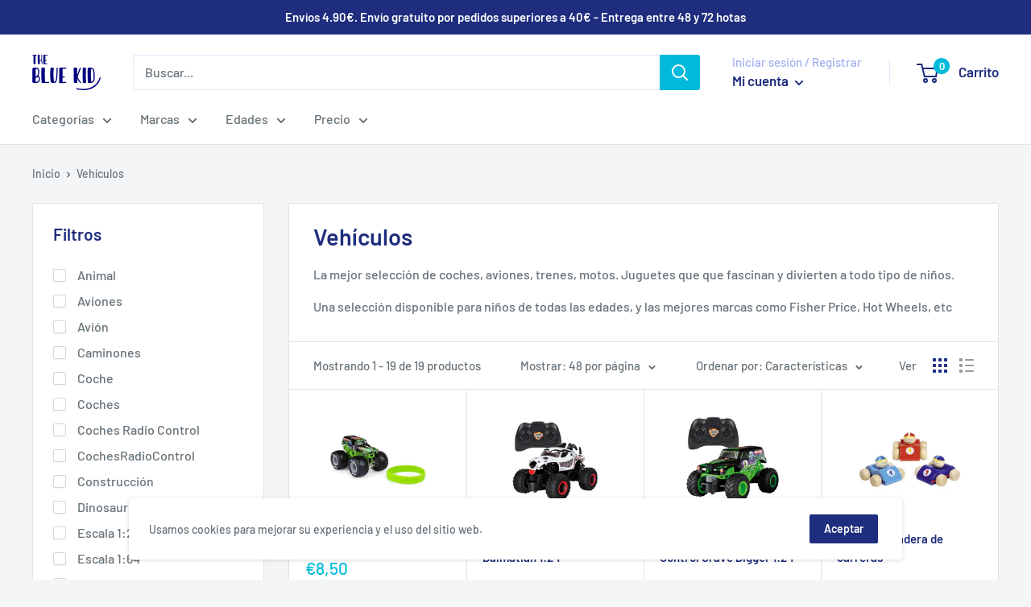

--- FILE ---
content_type: text/javascript
request_url: https://thebluekid.es/cdn/shop/t/13/assets/custom.js?v=90373254691674712701605700389
body_size: -558
content:
//# sourceMappingURL=/cdn/shop/t/13/assets/custom.js.map?v=90373254691674712701605700389
